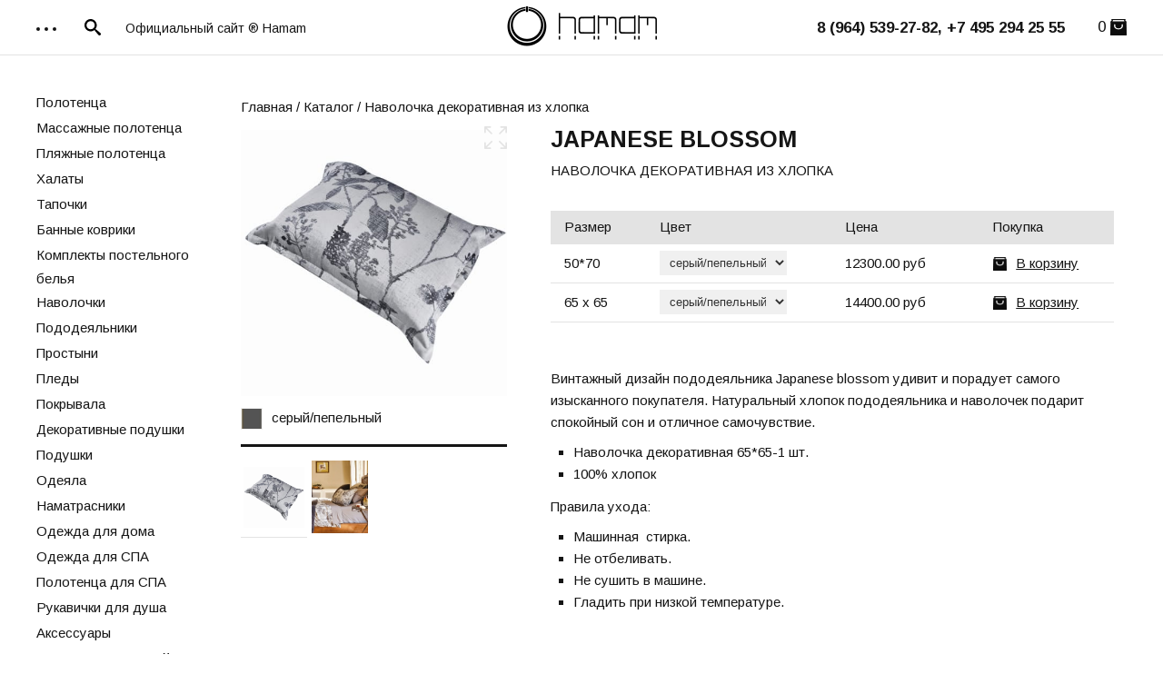

--- FILE ---
content_type: text/html; charset=UTF-8
request_url: https://www.hamamshop.ru/japanese-blossom_navolochka-dekorativnaya/p241
body_size: 5642
content:
<!DOCTYPE html PUBLIC "-//W3C//DTD XHTML 1.0 Transitional//EN" "http://www.w3.org/TR/xhtml1/DTD/xhtml1-transitional.dtd"><html xmlns="http://www.w3.org/1999/xhtml" xml:lang="ru"
      lang="ru">
<head>
    <meta charset="UTF-8">
    <meta http-equiv="X-UA-Compatible" content="IE=edge">
    <meta name="yandex-verification" content="adb5bd50fcbb5542" />
    <title>Наволочка декоративная из хлопка  Japanese blossom | Hamamshop.ru</title><meta name="description" content="Наволочка декоративная из хлопка  Japanese blossom" />
<meta name="author" content="Веб-студия WeZoom http://wezoom.com.ua. Torosh Aleksandr" />    <meta property="og:title" content="Наволочка декоративная из хлопка  Japanese blossom | Hamamshop.ru" />
    <meta property="og:type" content="website" />
    <meta property="og:url" content="http://www.hamamshop.ru/japanese-blossom_navolochka-dekorativnaya/p241" />
    <meta property="og:site_name" content="hamamshop.ru" />
            <meta property="og:image" content="/img/original/shop_model/0/643.jpg"/>
    
    <link href="https://fonts.googleapis.com/css?family=Arimo:400,400i,700,700i&amp;subset=cyrillic" rel="stylesheet">

    <link href="/images/favicon.ico" rel="shortcut icon" />
<link href="/lib/bootstrap/bootstrap.min.css" media="screen" rel="stylesheet" type="text/css" />
<link href="/lib/jscrollpane/jquery.jscrollpane.css" media="screen" rel="stylesheet" type="text/css" />
<link href="/lib/toastr/toastr.min.css" media="screen" rel="stylesheet" type="text/css" />
<link href="/compressed/1dcae0e3/b02b3c89.css" media="screen" rel="stylesheet" type="text/css" />
<link href="/lib/pirobox/css/style.css" media="screen" rel="stylesheet" type="text/css" /><script type="text/javascript" src="https://ajax.googleapis.com/ajax/libs/jquery/1.6.4/jquery.min.js"></script>
<script type="text/javascript" src="/lib/jscrollpane/jquery.jscrollpane.min.js"></script>
<script type="text/javascript" src="/lib/jscrollpane/jquery.mousewheel.js"></script>
<script type="text/javascript" src="/lib/pirobox/pirobox.min.js"></script>
<script type="text/javascript" src="/lib/toastr/toastr.min.js"></script>
<script type="text/javascript" src="/compressed/5d85c20c/0af9c473.js"></script>
<script type="text/javascript" src="/lib/jquery.pngFix.pack.js"></script>
<script type="text/javascript" src="/compressed/5a6099f0/1177489c.js"></script>
<script type="text/javascript" src="/js/languages/ru.js"></script>    <!-- Google Analytics -->
<script>
(function(i,s,o,g,r,a,m){i['GoogleAnalyticsObject']=r;i[r]=i[r]||function(){
(i[r].q=i[r].q||[]).push(arguments)},i[r].l=1*new Date();a=s.createElement(o),
m=s.getElementsByTagName(o)[0];a.async=1;a.src=g;m.parentNode.insertBefore(a,m)
})(window,document,'script','//www.google-analytics.com/analytics.js','ga');

ga('create', 'UA-16837924-6', 'auto');
ga('send', 'pageview');

</script>
<!-- End Google Analytics -->    <!--[if IE]>
    <link href="/css/ie.css" rel="stylesheet" type="text/css"><![endif]-->
    <!--[if lt IE 9]>
    <script src="https://cdnjs.cloudflare.com/ajax/libs/html5shiv/3.7.3/html5shiv.min.js"></script>
    <![endif]-->
<!-- cookie -->
<script src="//yandex.st/jquery/cookie/1.0/jquery.cookie.min.js"></script>
<!-- arcticModal -->
<script src="/js/jquery.arcticmodal-0.3.min.js"></script>
<link rel="stylesheet" href="/css/jquery.arcticmodal-0.3.css">

<!-- arcticModal theme -->
<link rel="stylesheet" href="/css/simple.css">
</head>
<body>
<div id="head">
    <!-- <div style="display: none;">
  <div class="box-modal" id="boxUserFirstInfo">
    <div class="box-modal_close arcticmodal-close">закрыть</div>
<img class="fw-img" src="/images/winter-banner-min.jpg" alt="Акция">
  </div>
</div>
<script>
(function($) {
$(function() {

  // Проверим, есть ли запись в куках о посещении посетителя
  // Если запись есть - ничего не делаем
  if (!$.cookie('was')) {

    // Покажем всплывающее окно
    $('#boxUserFirstInfo').arcticmodal({
      closeOnOverlayClick: false,
      closeOnEsc: true
    });

  }

  // Запомним в куках, что посетитель к нам уже заходил
  $.cookie('was', true, {
    expires: 1,
    path: '/'
  });

})
})(jQuery)
</script> -->
<div class="wrapper">
    <div class="wrapper-in">

        <div id="shop-cart" data-controls-modal="cart-modal" data-backdrop="true">
            <div id="shop-cart-count">0</div>        </div>

        <div class="phonenumber">8 (964) 539-27-82,  +7 495 294 25 55</div>

        <div id="top-menu_button"><span></span><span></span><span></span></div>

        <div class="top-menu">
                        <ul class="pills">
	            <li><a title="Главная" href="/">Главная</a></li>
				<li><a title="О бренде" href="/page/brand">О бренде</a></li>
				<li><a title="Новости" href="/news">Новости</a></li>
			    <li><a title="Обмен и возврат" href="/page/obmen-i-vozvrat">Обмен и возврат</a></li>
			    <li><a title="Доставка и оплата" href="/page/dostavka-i-oplata">Доставка и оплата</a></li>
				<li><a title="Статьи" href="/articles">Статьи</a></li>
				<li><a title="Контакты" href="/contacts">Контакты</a></li>
			</ul>
        </div>

        <div class="search">
            <form id="search" action="/search" method="get">
                <button class="search-submit" type="button"></button>
                <input type="text" class="search-input" name="q" placeholder="Поиск"
                       value=""/>
            </form>
            
           
        </div>
        
        <div class="official">Официальный сайт ® Hamam</div>

        <a href="/" class="logo">
        </a>


    </div>
</div>
</div>
<div class="main">
    <div class="wrapper-in">
        <div class="sidebar">
                        <ul class="shop-menu">
				<li><a title="Полотенца" href="/catalog/name=polotenca">Полотенца</a></li>
				<li><a title="Массажные полотенца" href="/catalog/name=massazhnye-polotenca">Массажные полотенца</a></li>
				<li><a title="Пляжные полотенца" href="/catalog/name=plyazhnye-polotenca">Пляжные полотенца</a></li>
				<li><a title="Халаты" href="/catalog/name=halaty">Халаты</a></li>
				<li><a title="Тапочки" href="/catalog/name=tapochki">Тапочки</a></li>
				<li><a title="Банные коврики" href="/catalog/name=bannye-kovriki">Банные коврики</a></li>
				<li><a title="Комплекты постельного белья" href="/catalog/name=postelnoe-bele">Комплекты постельного белья</a></li>
				<li><a title="Наволочки" href="/catalog/name=navolochki">Наволочки</a></li>
				<li><a title="Пододеяльники" href="/catalog/name=pododeyalniki">Пододеяльники</a></li>
				<li><a title="Простыни" href="/catalog/name=prostyni">Простыни</a></li>
				<li><a title="Пледы" href="/catalog/name=pledy">Пледы</a></li>
				<li><a title="Покрывала" href="/catalog/name=pokryvala">Покрывала</a></li>
				<li><a title="Декоративные подушки" href="/catalog/name=dekorativnye-podushki">Декоративные подушки</a></li>
				<li><a title="Подушки" href="/catalog/name=podushki">Подушки</a></li>
				<li><a title="Одеяла" href="/catalog/name=odeyala">Одеяла</a></li>
				<li><a title="Наматрасники" href="/catalog/name=namatrasniki">Наматрасники</a></li>
				<li><a title="Одежда для дома" href="/catalog/name=odezhda-dlya-doma">Одежда для дома</a></li>
				<li><a title="Одежда для СПА" href="/catalog/name=odezhda-dlya-spa">Одежда для СПА</a></li>
				<li><a title="Полотенца для СПА" href="/catalog/name=pestemali">Полотенца для СПА</a></li>
				<li><a title="Рукавички для душа" href="/catalog/name=rukavichki-dlya-dusha">Рукавички для душа</a></li>
				<li><a title="Аксессуары" href="/catalog/name=aksessuary">Аксессуары</a></li>
				<li><a title="Текстиль для отелей" href="/catalog/name=otelnaya-gruppa">Текстиль для отелей</a></li>
				<li><a title="Скидки" href="/catalog/name=skidki">Скидки</a></li>
			</ul>
            <hr/>
            <ul class="shop-menu">
            	<li><a title="Контакты" href="/contacts">Контакты</a></li>
            	<li><a title="Обмен и возврат" href="/page/obmen-i-vozvrat">Обмен и возврат</a></li>
			    <li><a title="Доставка и оплата" href="/page/dostavka-i-oplata">Доставка и оплата</a></li>
			    <li><a title="Вакансии" href="/vacancy.html">Вакансии</a></li>
            </ul>
        </div>

        <div class="content">
            <div id="goods">
	<p><a href="/">Главная</a> / <a href="/catalog/">Каталог</a> / Наволочка декоративная из хлопка </p>
    <div class="product-title">
        <h1>Japanese blossom<span>Наволочка декоративная из хлопка </span></h1>
    </div>
    <div class="product-img">
                <ul id="product-gallery">
                        
                                
                <li data-image="643" >
                    <a href="/img/original/shop_model/0/643.jpg"
                       title="серый/пепельный"
                       class="pirobox" rel="gallery"
                       style="background-image: url('/img/shop_model/0/643_500.jpg')">
                        <div class="zoom"></div>
                    </a>
                    <div class="color">
                        <img src="/img/shop_model_color/0/52_22.jpg" alt=""/>                        <span>серый/пепельный</span>
                    </div>
                </li>

                            
                                
                <li style="display:none" data-image="644" >
                    <a href="/img/original/shop_model/0/644.jpg"
                       title="Наволочка декоративная из хлопка "
                       class="pirobox" rel="gallery"
                       style="background-image: url('/img/shop_model/0/644_500.jpg')">
                        <div class="zoom"></div>
                    </a>
                    <div class="color">
                                                <span></span>
                    </div>
                </li>

                            
        </ul>
        <ul id="product-gallery-small">
                        
                                
                <li class="active">
                    <a href="javascript:void(0);"
                       data-image="643"
                       title="серый/пепельный"
                       style="background-image: url('/img/shop_model/0/643_500.jpg')">
                    </a>
                </li>
                            
                                
                <li class="">
                    <a href="javascript:void(0);"
                       data-image="644"
                       title="Наволочка декоративная из хлопка "
                       style="background-image: url('/img/shop_model/0/644_500.jpg')">
                    </a>
                </li>
                                    </ul>
    </div>
            <table class="modifs-table">
            <thead>
            <tr class="th">
                <th width="17%">Размер</th>
                <th width="33%">Цвет</th>
                <th>Цена</th>
                <th width="24%">Покупка</th>
            </tr>
            </thead>
            <tbody>
                                            <tr>
                    <td>50*70</td>
                    <td>
                                                                                                                                        <select class="product-clr-hex">
                                                                                                                                            <option value="52">серый/пепельный</option>
                                                                                                                                        </select>
                                                                                                    </td>
                    <td class="cart-price" style="text-align: left;">
                                                12300.00 руб</td>
                    <td>
                                                    <input type="hidden" class="cart-count" value="1"/>
                            <a href="#" data-controls-modal="cart-modal" data-backdrop="true" class="add-to-cart" modif-id="555"
                               title="В корзину">В корзину</a>
                                            </td>
                </tr>
                                            <tr>
                    <td>65 х 65</td>
                    <td>
                                                                                                                                        <select class="product-clr-hex">
                                                                                                                                            <option value="52">серый/пепельный</option>
                                                                                                                                        </select>
                                                                                                    </td>
                    <td class="cart-price" style="text-align: left;">
                                                14400.00 руб</td>
                    <td>
                                                    <input type="hidden" class="cart-count" value="1"/>
                            <a href="#" data-controls-modal="cart-modal" data-backdrop="true" class="add-to-cart" modif-id="509"
                               title="В корзину">В корзину</a>
                                            </td>
                </tr>
                        </tbody>
        </table>
        <div class="product-descr">
        <p>Винтажный дизайн пододеяльника Japanese blossom&nbsp;удивит и порадует самого изысканного покупателя. Натуральный хлопок пододеяльника и наволочек подарит спокойный сон и отличное самочувствие.</p>
<ul>
<li>Наволочка декоративная 65*65-1 шт.</li>
<li>100% хлопок</li>
</ul>
<p>Правила ухода:</p>
<ul>
<li>Машинная &nbsp;стирка.</li>
<li>Не отбеливать.</li>
<li>Не сушить в машине.</li>
<li>Гладить при низкой температуре.</li>
</ul>    </div>


</div>

<script type="text/javascript">
    $(function() {
        //$('.product-descr').jScrollPane();
    });

    function setImageColor(color_id)
    {
        var element = $("#image-color-" + color_id);
        if (element.html()) {
            $("#product-gallery > li").hide();
            element.show();
        }

    }
</script>
<div class="other">
    <h3>Другие товары из этой серии:</h3>
    <ul class="shop-list">
                <li>
        <a href="/japanese-blossom_pododeyalnik/p240" alt="Пододеяльник из хлопка"
           title="Пододеяльник из хлопка" class="thumbnail">
                        <div class="img-bg" style="background-image: url('/img/shop_model/0/640_270.jpg')">
            </div>
                    </a>
        <div class="shop-list-i-d">
            <a href="/japanese-blossom_pododeyalnik/p240" alt=""
               title="Пододеяльник из хлопка">
                <div class="sb_title">Japanese blossom</div>
                <div class="title">Пододеяльник из хлопка</div>
            </a>

        </div>
    </li>
    </ul>
</div>
        </div>
    </div>

    
</div>
<div id="foot">
    <div class="wrapper-in">
    <div class="left">
        <div class="copyright">© 2012 - 2025 Официальный интернет-магазин ® Hamam <br/>Купить элитные полотенца, халаты,<br/> постельное белье премиум-класса<br>
	        <a href="https://hamamshop.ru/privacy.html">Политика конфиденциальности</a>
        </div>
        <!--<div class="creator">Created by:
            <a class="yona" href="https://yonastudio.com/" rel="nofollow" target="_blank">https://hamamshop.ru/privacy.html</a>
        </div>-->
        
    </div>

    <div class="right">
        <div class="socials">
            Социальные сети:
            <!--<a id="fb" target="_blank" href="https://www.facebook.com/hamameu/" title="FaceBook"></a>-->
            <!--<a id="ig" target="_blank" href="https://www.instagram.com/textile_hamam_shop/" title="Instagram"></a>-->
            <a id="vk" target="_blank" href="https://vk.com/hamamshop" title="Vkontakte"></a>
        </div>
        <div class="email">E-mail: <b>info@hamamshop.ru</b></div>
    </div>

    <div class="center">
        <div class="menu">
                        <ul class="pills">
	            <li><a title="Главная" href="/">Главная</a></li>
				<li><a title="О компании" href="/page/brand">О компании</a></li>
			    <li><a title="Обмен и возврат" href="/page/obmen-i-vozvrat">Обмен и возврат</a></li>
			    <li><a title="Доставка и оплата" href="/page/dostavka-i-oplata">Доставка и оплата</a></li>
				<li><a title="Контакты" href="/contacts">Контакты</a></li>
			</ul>
        </div>
        <div class="phone">Наш телефон в Москве: <b>+7 495 294 25 55</b></div>
    </div>

</div>


<div id="modal" class="modal hide">
    <a href="#" class="close"></a>
    <div class="modal-body">
        <img src="/images/admin/ajaxLoader.gif"/>
    </div>
</div>


<div id="cart-modal" class="modal hide">
    <a href="#" class="close"></a>
    <div class="modal-body">
        <img src="/images/admin/ajaxLoader.gif"/>
    </div>
</div>

<input type="hidden" id="controller" value="shop" /><input type="hidden" id="action" value="product" /><input type="hidden" id="id" value="p241" /><input type="hidden" id="lang" value="ru" /><input type="hidden" id="uri" value="/japanese-blossom_navolochka-dekorativnaya/p241" /><input type="hidden" id="currency" value="UAH" />
<script src="//code.jivosite.com/widget.js" data-jv-id="MNliqikB5P" async></script>

<!-- Yandex.Metrika counter -->
<script type="text/javascript" >
    (function (d, w, c) {
        (w[c] = w[c] || []).push(function() {
            try {
                w.yaCounter26829522 = new Ya.Metrika2({
                    id:26829522,
                    clickmap:true,
                    trackLinks:true,
                    accurateTrackBounce:true,
                    webvisor:true
                });
            } catch(e) { }
        });

        var n = d.getElementsByTagName("script")[0],
            s = d.createElement("script"),
            f = function () { n.parentNode.insertBefore(s, n); };
        s.type = "text/javascript";
        s.async = true;
        s.src = "https://mc.yandex.ru/metrika/tag.js";

        if (w.opera == "[object Opera]") {
            d.addEventListener("DOMContentLoaded", f, false);
        } else { f(); }
    })(document, window, "yandex_metrika_callbacks2");
</script>
<noscript><div><img src="https://mc.yandex.ru/watch/26829522" style="position:absolute; left:-9999px;" alt="" /></div></noscript>
<!-- /Yandex.Metrika counter -->


<script type="text/javascript">
    var google_tag_params = {
        ecomm_prodid: 'REPLACE_WITH_VALUE',
        ecomm_pagetype: 'REPLACE_WITH_VALUE',
        ecomm_totalvalue: 'REPLACE_WITH_VALUE',
    };
</script>
<script type="text/javascript">
    /* <![CDATA[ */
    var google_conversion_id = 959130786;
    var google_custom_params = window.google_tag_params;
    var google_remarketing_only = true;
    /* ]]> */
</script>
<!--<script type="text/javascript" src="//www.googleadservices.com/pagead/conversion.js">
</script>
<noscript>
    <div style="display:inline;">
        <img height="1" width="1" style="border-style:none;" alt=""
             src="//googleads.g.doubleclick.net/pagead/viewthroughconversion/959130786/?value=0&amp;guid=ON&amp;script=0"/>
    </div>
</noscript>-->
</div>
<!-- Yandex.Metrika counter --> <script type="text/javascript" > (function(m,e,t,r,i,k,a){m[i]=m[i]||function(){(m[i].a=m[i].a||[]).push(arguments)}; m[i].l=1*new Date();k=e.createElement(t),a=e.getElementsByTagName(t)[0],k.async=1,k.src=r,a.parentNode.insertBefore(k,a)}) (window, document, "script", "https://mc.yandex.ru/metrika/tag.js", "ym"); ym(53652937, "init", { clickmap:true, trackLinks:true, accurateTrackBounce:true, webvisor:true, trackHash:true }); </script> <noscript><div><img src="https://mc.yandex.ru/watch/53652937" style="position:absolute; left:-9999px;" alt="" /></div></noscript> <!-- /Yandex.Metrika counter -->
</body>
</html>


--- FILE ---
content_type: text/css
request_url: https://www.hamamshop.ru/compressed/1dcae0e3/b02b3c89.css
body_size: 5070
content:
body{background-size:100%;font-size:14px;font-family:'Arimo', sans-serif;height:100%;color:#151515;min-width:980px}a{color:#151515;outline:none !important}a:hover{color:#151515;text-decoration:underline}.clear{clear:both;overflow:hidden}.errors{margin:0;list-style:none}.errors li{font-size:12px;color:#C00}hr{margin:10px 0}h1,h2,h3,h4,h5,h6,p{color:#151515}h1,h2,h3,h4{line-height:18px;margin-bottom:10px}h1,.h1{font-size:23px;line-height:28px;margin-bottom:20px;text-transform:uppercase}h2{font-size:21px;line-height:20px}h3{font-size:20px;text-transform:uppercase}h4{font-size:12px}p{font-size:15px;line-height:24px;margin-bottom:9px}h1.nomargin,h2.nomargin,h3.nomargin,h4.nomargin,h5.nomargin,h6.nomargin,p.nomargin{margin:0}ul{list-style:square}ul li{color:#151515;font-size:15px;line-height:24px}ul,ol{margin:0 0 12px 25px}input,select,textarea{border-radius:0;-moz-border-radius:0;-webkit-border-radius:0;color:#333}pre{color:black}.marked{color:#C00}body .pirobox_content{top:45%}.wrapper{margin:0 auto;min-width:320px;width:100%}.wrapper-in{padding:0 40px}#head{margin:0 auto;height:53px;padding-top:7px;border-bottom:1px solid #e3e3e3}#head .logo{display:block;margin:0 auto;height:44px;width:165px;background:url('/images/layout/logo.png') no-repeat 0 0;background-size:165px 44px}#head #shop-cart{height:18px;width:18px;background:url('/images/layout/cart.png') no-repeat 100% 0;background-size:18px 18px;float:right;margin:14px 0 0 30px;padding-left:20px;cursor:pointer}#head #shop-cart > #shop-cart-count{position:relative;left:-25px;text-align:right;width:20px;cursor:pointer;font-weight:normal;font-size:17px}#head .phonenumber{color:#151515;font-size:17px;margin-top:15px;float:right;font-weight:bold}#head .top-menu{float:left;display:none}#head .top-menu.active{background:white;display:block;left:65px;position:absolute;height:47px}#head .top-menu .pills{margin:8px 0 0 20px}#head .top-menu .pills li{height:30px}#head .top-menu .pills a{font-size:15px;color:#151515;height:30px;line-height:32px;padding:0 15px 0 0;margin:0;border-radius:0;-webkit-border-radius:0;-moz-border-radius:0;text-shadow:none}#head .top-menu .pills .active a{text-shadow:none;background:none;color:#353535;text-decoration:underline}#head .top-menu .pills li a:hover{text-shadow:none;color:#353535;background:none;text-decoration:underline}#head #top-menu_button{cursor:pointer;height:20px;transition:transform 400ms cubic-bezier(0.55, 0, 0.1, 1) 0s;width:40px;float:left;margin-top:13px;padding-top:10px;-webkit-touch-callout:none;-webkit-user-select:none;-khtml-user-select:none;-moz-user-select:none;-ms-user-select:none;user-select:none}#head #top-menu_button > span{background-color:#131313;border-radius:50%;display:block;height:4px;margin:0 5px 5px 0;pointer-events:none;transition:background-color 0.5s ease 0s;width:4px;float:left}#head #top-menu_button.active{margin-top:4px;width:31px;padding-left:9px}#head #top-menu_button.active span{float:none}#head .search{float:left;margin:8px 0 0 13px}#head .search .search input{box-shadow:none;border:1px solid #fff;border-radius:0;-webkit-border-radius:0;-moz-border-radius:0;width:270px;background:url('/images/layout/bg.png') 0 0 repeat;color:#fff;font-size:16px}#head .search .search form{margin-bottom:0}#head .search input{display:none;height:25px;background-color:#f6f6f6;border:0;box-shadow:inherit;padding:4px 10px;font-family:'Arimo', sans-serif}#head .search .search-submit{background:url('/images/svg/search.svg') no-repeat 0 6px;height:35px;width:30px;display:block;background-size:18px;float:left}.phonenumber b{font-size:26px;line-height:30px;font-weight:normal;letter-spacing:1.2px}.main{max-width:1600px;margin:0 auto}.main .sidebar{padding:38px 0 20px 0;color:#151515;width:185px;float:left;min-height:900px}.main .sidebar .shop-menu{list-style:none;margin:0}.main .sidebar .shop-menu li{color:#151515}.main .sidebar .shop-menu li > a{font-size:15px;color:#151515;font-family:'Arimo', sans-serif;line-height:28px}.main .sidebar .shop-menu li.active{text-decoration:underline}#girl{width:100%;margin-bottom:65px}.content{padding:45px 0 70px 0;min-height:720px;color:#151515;margin-left:225px}.content h2{font-size:24px;line-height:29px;margin-bottom:30px;text-transform:uppercase}.content h3{font-size:19px;line-height:24px;margin-bottom:10px;text-transform:none}.content .brand-text{margin-bottom:70px}.content .row{display:inline-block;margin:0 2% 50px 0;vertical-align:top;width:31%}.content .row .thumbnail{background-size:cover;height:235px;margin-bottom:30px;width:100%;display:block}.content .row .articles-text > h4 a{font-size:15px;line-height:21px;margin-bottom:10px;text-transform:uppercase;color:#151515}.content .row .articles-text > p a{display:block;color:#151515;text-decoration:underline}.content .row .articles-text > p a:hover{text-decoration:none}.content .back{display:block;margin-top:40px}.content > .art-in a{text-decoration:underline}.content > .art-in a:hover{text-decoration:none}.content > .art-in h2{font-size:21px;line-height:26px;margin-bottom:10px;text-transform:none}.content > .art-in h3{font-size:19px;line-height:24px;margin-bottom:10px;text-transform:none}.conacts{display:inline-block;width:500px;margin-bottom:20px}#search{margin-bottom:0}#search > .search-submit{outline:none}form .input{margin-left:0}.form{vertical-align:top;display:inline-block}.form > h3{font-size:20px;line-height:28px;margin-bottom:20px}.form .input{margin:0}.form input,.form select,.form textarea{width:290px;color:#151515;box-shadow:0 0 0 0 inset;border:1px solid #737373;padding-left:10px}.form textarea{margin-bottom:10px}.form input,.form select{height:25px}.form #submit-label{display:none}.form input,.form select,.form textarea{border-radius:0;color:#333}.form .hidden{display:none}.form form,.form form .line,.form fieldset{margin-bottom:8px}.form .help-inline,.form .help-block{color:red;font-size:13px;line-height:18px}.btns{position:relative;width:300px;height:42px;line-height:45px;text-align:center;margin-left:3px;font-size:14px;text-transform:uppercase}.btns.cart-modal{display:inline-block;float:right;margin-left:15px;width:185px}.btns button{width:100%;background-color:white}.btns .button span{bottom:0;height:45px;left:0;position:absolute;width:100%}.btns .button span::before{content:"→";font-size:14px;font-style:normal;font-variant:normal;font-weight:normal;line-height:1;opacity:0;position:absolute;right:10px;text-transform:none;top:17px;transform:translateX(-20px);transition:all 0.3s ease-in-out 0s}.btns .button span::after{border-left:3px solid #d6d9dc;border-right:3px solid #d6d9dc;bottom:-3px;content:"";height:100%;left:-3px;max-height:100%;position:absolute;transition:all 0.15s ease-in-out 0s;width:100%}.btns .button::before{background:#d6d9dc none repeat scroll 0 0;content:"";height:3px;left:0;position:absolute;top:0;transition:all 0.15s ease-in-out 0.15s;width:51%}.btns .button::after{background:#d6d9dc none repeat scroll 0 0;content:"";height:3px;position:absolute;right:0;top:0;transition:all 0.15s ease-in-out 0.15s;width:51%}.btns .button:hover{padding:0}.btns .button:hover span::before{opacity:1;transform:translateX(0px)}.btns .button:hover span::after{max-height:3px;transition:all 0.15s ease-in-out 0.15s}.btns .button:hover::before{transition:all 0.15s ease-in-out 0s;width:0}.btns .button:hover::after{transition:all 0.15s ease-in-out 0s;width:0}.btns .button:active span::before{transform:translateX(23px)}.btns .button.black{border-bottom:3px solid #151515;color:#151515;text-decoration:none;display:block;height:45px;text-transform:uppercase}.btns .button.black span::after{border-left:3px solid #151515;border-right:3px solid #151515}.btns .button.black::before{background:#151515 none repeat scroll 0 0}.btns .button.black::after{background:#151515 none repeat scroll 0 0}.banner{position:relative;height:550px;margin-right:-40px}.banner p{font-size:17px}.banner > .text{border-top:3px solid #151515;width:28%;padding-top:20px;padding-right:2%}.banner > .text > .home{text-transform:uppercase;font-size:24px;line-height:29px;margin-bottom:30px}.banner #slider-home{position:absolute;right:0;top:0;width:70%;height:100%}.banner #slider-home .wrap > .item{display:none}.banner #slider-home .wrap > .item.active{display:block}.banner #slider-home .wrap > .item > .first-img{position:absolute;z-index:100;border:3px solid white;background-repeat:no-repeat;background-position:0 0;display:block;height:430px;width:400px;left:0;bottom:0}.banner #slider-home .wrap > .item > .second-img{position:absolute;background-repeat:no-repeat;background-position:100% 0;background-size:contain;display:block;max-height:321px;height:100%;width:70%;right:0;top:0}.banner #slider-home .wrap > .item > .text{position:absolute;display:block;left:440px;bottom:90px;padding-right:10px}.banner #slider-home #slider-nav{position:absolute;display:block;left:440px;bottom:15px}.banner #slider-home #slider-nav .circle{cursor:pointer;display:inline-block;border-radius:5px;height:10px;width:10px;background-color:#e3e3e3;margin-right:9px}.banner #slider-home #slider-nav .circle.active{background-color:#757575}.banner #slider-home #slider-nav .circle:hover{background-color:#bfbfbf}.banner #slider-product{position:absolute;left:3%;width:20%;min-width:210px;text-align:center;bottom:50px;display:block;height:300px}.banner #slider-product .product{display:none}.banner #slider-product .product.active{display:block}.banner #slider-product .product a{color:#151515}.banner #slider-product .product a > img{width:100%}.banner #slider-product .product a > .title{font-weight:bold;margin-bottom:10px}.banner #slider-product .product a > p{font-size:15px;line-height:18px}#foot{position:relative;margin:0 auto;height:60px;border-top:1px solid #e3e3e3;padding:35px 0;font-size:15px}#foot .wrapper-in > .center{display:block;margin:0 auto;text-align:center;width:295px}#foot .wrapper-in > .center > .menu{height:25px;margin:0 -6px 23px}#foot .wrapper-in > .center > .menu > .pills{padding:0}#foot .wrapper-in > .center > .menu > .pills > li > a{padding:0;margin:0 8px;color:#151515;line-height:15px}#foot .wrapper-in > .center > .menu > .pills > li > a:hover{background:0;text-shadow:inherit;text-decoration:underline}#foot .wrapper-in > .center > .menu > .pills > li.active a{background:0;text-shadow:inherit;font-weight:bold;text-decoration:underline}#foot .wrapper-in > .left{float:left}#foot .wrapper-in > .left .copyright a,#foot .wrapper-in > .left .creator a{color:#151515;text-decoration:underline}#foot .wrapper-in > .left .copyright a:hover,#foot .wrapper-in > .left .creator a:hover{text-decoration:inherit}#foot .wrapper-in > .left .copyright{margin-bottom:30px}#foot .wrapper-in > .right{float:right;text-align:right}#foot .wrapper-in > .right > .socials{margin-bottom:26px}#foot .wrapper-in > .right > .socials > a{display:inline-block;height:22px;width:22px;vertical-align:middle;margin:-2px 0 0 7px}#foot .wrapper-in > .right > .socials > #fb{mask:url('/images/svg/fb.svg') no-repeat 0 0;-webkit-mask:url('/images/svg/fb.svg') no-repeat 0 0;-webkit-mask-size:cover;mask-size:cover;background-size:22px 22px;background-color:#151515}#foot .wrapper-in > .right > .socials > #fb:hover{background-color:#3b5998}#foot .wrapper-in > .right > .socials > #vk{mask:url('/images/svg/vk.svg') no-repeat 0 0;-webkit-mask:url('/images/svg/vk.svg') no-repeat 0 0;-webkit-mask-size:cover;mask-size:cover;background-size:27px 27px;height:25px;width:27px;margin-top:-3px;background-color:#151515}#foot .wrapper-in > .right > .socials > #vk:hover{background-color:#507299}#foot .wrapper-in > .right > .socials > #ig{mask:url('/images/svg/ig.svg') no-repeat 0 0;-webkit-mask:url('/images/svg/ig.svg') no-repeat 0 0;-webkit-mask-size:cover;mask-size:cover;background-size:22px 22px;background-color:#151515}#foot .wrapper-in > .right > .socials > #ig:hover{background-color:#6653a4;background:rgba(0, 0, 0, 0) linear-gradient(to bottom left, #6653a4, #e5144d, #f8c454) repeat scroll 0 0}.pagination{height:45px;margin:18px 0 90px}.pagination .prev{background:#d8d8d8 url('/images/svg/arrow-left.svg') no-repeat 50% 50%;display:block;height:45px;width:45px;background-size:20px 20px;float:left;margin-right:10px}.pagination .prev > a:hover{background:#cdcdcd url('/images/svg/arrow-left.svg') no-repeat 50% 50%}.pagination .next{background:#d8d8d8 url('/images/svg/arrow-right.svg') no-repeat 50% 50%;display:block;height:45px;width:45px;background-size:20px 20px;float:right;margin-left:10px}.pagination .next > a:hover{background:#cdcdcd url('/images/svg/arrow-right.svg') no-repeat 50% 50%}.pagination .next > a,.pagination .prev > a{height:45px;width:45px;display:block;padding:0}.pagination .next > a:hover,.pagination .prev > a:hover{background-size:20px 20px}.pagination .next.disabled,.pagination .prev.disabled{background-color:#f5f5f5}.pagination a{color:#737373;font-size:18px;line-height:45px;border-right:0 none}.pagination a:hover,.pagination .active a{background-color:white;text-decoration:underline}.pagination .active a{color:#151515}.pagination ul{border:0;border-radius:0;box-shadow:inherit}.pagination ul li{padding:0 !important}.pirobox_content td{padding:0 !important}.pirobox_content,.pirobox_content tr + tr td{border:0}.media-grid li a{text-align:center}.media-grid li a span{text-decoration:underline}.gal-item{width:300px;float:left}.gal-vert-center{vertical-align:middle;display:table-cell;overflow:hidden;height:300px;width:auto}.gal-hor-center{margin:0 auto;text-align:center;width:300px}.post-preview{margin:6px 0;width:330px;float:left}#spoiler{display:none}.img-bg{display:block;background-size:contain;background-repeat:no-repeat;background-position:50% 50%}.shop-list{margin:50px 0 35px;list-style:none;display:block}.shop-list li{height:320px;margin-left:-4px;padding:0 1%;width:18%;overflow:hidden;display:inline-block;font-size:14px;margin-bottom:25px;vertical-align:top}.shop-list li .shop-list-i-d{text-align:left;line-height:16px;font-family:'Arimo', sans-serif;font-size:16px;margin-top:20px}.shop-list li .shop-list-i-d .sb_title{display:block;text-transform:uppercase;font-weight:bold;margin-bottom:10px;color:#151515}.shop-list li .shop-list-i-d .title{color:#151515;font-size:14px;line-height:19px}.shop-list .thumbnail{border-bottom:3px solid #151515;display:block;height:225px}.shop-list .thumbnail > .img-bg{height:225px}.shop-list > li > .thumbnail{position:relative}.shop-list > li > .thumbnail > .discount{background-color:white;border-radius:0 0 50px;border-right:3px solid #151515;font-size:19px;height:40px;line-height:20px;padding:5px;position:absolute;top:0;vertical-align:middle;width:50px}.filter-hor{display:block;list-style:none;padding-bottom:10px;margin:0 0 40px}.filter-hor li{display:inline-block;margin-right:10px;font-size:15px;line-height:25px}.filter-hor li.brands{color:#151515;font-weight:bold}.filter-hor a{color:#737373}.filter-hor a.active{text-decoration:underline;color:#151515}#shop-sort-filter{font-size:15px}#shop-sort-filter a{margin-left:15px}.shop-limit-filter{float:right;line-height:24px;font-size:15px}.shop-limit-filter a{margin-left:7px}.shop-limit-filter a.active{color:#151515;text-decoration:underline}#goods{display:block}#goods .product-title{margin-bottom:15px;float:right;width:65%}#goods .product-title h1{font-size:25px;line-height:29px;font-weight:bold}#goods .product-title h1 > span{margin-top:10px;font-size:15px;line-height:19px;display:block;font-weight:normal}#goods .product-img{display:inline;float:left;margin-right:5%;width:30%;background:#fff;position:relative;margin-bottom:50px}#goods .product-img #product-gallery{margin:0 0 10px 0;border-bottom:3px solid #151515;height:350px}#goods .product-img #product-gallery li{position:relative;list-style:none}#goods .product-img #product-gallery li a{height:300px;width:100%;display:block;background-repeat:no-repeat;background-position:50% 50%;background-size:contain}#goods .product-img #product-gallery li a > .zoom{position:absolute;right:0;top:0;height:25px;width:25px;mask:url('/images/svg/full-size.svg') no-repeat 0 0;-webkit-mask:url('/images/svg/full-size.svg') no-repeat 0 0;-webkit-mask-size:cover;mask-size:cover;background-color:#e3e3e3;background-size:25px 25px}#goods .product-img #product-gallery li a > .zoom:hover{background-color:#151515}#goods .product-img #product-gallery li .color{margin-top:10px;line-height:22px}#goods .product-img #product-gallery li .color > img{float:left;margin-right:10px;border:1px solid #f0f0f0}#goods .product-img #product-gallery li .color > span{color:#151515}#goods .product-img #product-gallery:hover{border-bottom:4px solid #151515;height:349px}#goods .product-img #product-gallery-small{margin:0px}#goods .product-img #product-gallery-small li{float:left;list-style:none;width:23%;height:80px;padding:5px 1%}#goods .product-img #product-gallery-small li a{display:block;height:80px;background-repeat:no-repeat;background-position:50% 50%;background-size:contain}#goods .product-img #product-gallery-small li:hover,#goods .product-img #product-gallery-small li.active{border-bottom:1px solid #e3e3e3;height:79px}#goods .product-img > .discount{color:#151515;line-height:20px;position:absolute;left:0;z-index:2;background-color:white;border-radius:0 0 50px;border-right:3px solid #151515;font-size:19px;height:40px;padding:5px;top:0;vertical-align:middle;width:50px}#goods .none{font-size:15px;color:#c61919;margin:50px 0}#goods .product-descr{width:65%;margin-bottom:70px;margin-left:35%}#goods .product-descr ul li{color:#151515;list-style:square}.modifs-table,.cart-table{border:0;border-radius:0;-webkit-border-radius:0;-moz-border-radius:0;width:65%;max-width:620px;border-collapse:collapse;margin:50px 0}.modifs-table tr,.cart-table tr{border-bottom:1px solid #e3e3e3;height:43px}.modifs-table tr.th,.cart-table tr.th{height:36px}.modifs-table th,.cart-table th{font-weight:normal;background-color:#e3e3e3;padding:5px 15px}.modifs-table td,.cart-table td{padding:5px 15px !important;line-height:24px;border-radius:0;-webkit-border-radius:0;-moz-border-radius:0;vertical-align:middle}.modifs-table td,.cart-table td,.modifs-table th,.cart-table th{border:0;font-size:15px}.modifs-table tbody tr:hover,.cart-table tbody tr:hover{background:url('/images/layout/bg.png') 0 0 repeat}.modifs-table .old-price,.cart-table .old-price{color:#CCCCCC;text-decoration:line-through}.modifs-table .product-clr-hex,.cart-table .product-clr-hex{background-color:#f0f0f0;border:0 none;padding:1px 7px;width:140px}.cart-table{width:100%;max-width:inherit;margin:0}.cart-table td .title{line-height:18px;display:block;margin-left:40px}.other{clear:both}.product-images,.colors-images{list-style:none;margin:0 -2px 20px -2px;clear:both}.product-images li,.colors-images li{width:23px;height:23px;margin:0 2px 4px;overflow:hidden;text-align:center;float:left;border:1px solid #fff}.colors-images li{width:22px;height:22px;cursor:pointer}.colors-images li:hover{border-color:#E7BC8F}.product-images .img-vert{width:23px;height:23px;overflow:hidden}.colors-images .img-vert{width:22px;height:22px;overflow:hidden}.product-images li:hover{border:1px solid #e6b987}.product-images li.dishover:hover{border:1px solid #fff}.product-images img{text-align:center;margin:0 auto}.add-to-cart{display:block;height:20px;background:url('/images/layout/cart.png') 0 50% no-repeat;background-size:15px 15px;float:left;padding-left:25px;line-height:20px;color:#151515;text-decoration:underline}.add-to-cart:hover{text-decoration:none}.disabled,.disabled:hover{color:#ccc;cursor:default;text-decoration:none}.cart-count{width:17px;padding:2px;margin:0 10px 0 0;border-radius:0;-moz-border-radius:0;-webkit-border-radius:0;float:left;text-align:center}.cart-count-value{box-shadow:0 0;border:1px solid #737373}.cart-product-image{float:left;margin-right:10px}.cart-color-hex{width:16px;height:16px;margin:4px 0 0 5px;display:block;float:right}#favorites:hover{background-position:100% -20px;color:#e6b987}#shop-cart-count{font-weight:bold}#shop-cart-sum{font-weight:bold}#cart-modal{width:700px;margin:0 0 0 -350px;top:105px}.cart-delete,.favorites-delete{cursor:pointer;display:block;width:55px;height:12px;text-align:center;font-size:32px;font-weight:bold;line-height:28px;background:url('/images/svg/close.svg') 50% 50% no-repeat}.visa-pay{text-align:center;width:150px;font-size:16px}.visa{display:block;width:150px;height:48px;background:url('/images/layout/VisaMastercard.png') no-repeat 0 100%;border:none;margin-top:5px}input[type="submit"].visasubmit{display:block;width:240px;height:89px;background:url('/images/layout/VisaLiapay.jpg') no-repeat 0 100%;border:none;margin-top:5px;padding-right:5px;text-align:right;color:#E6B987;font-size:15px;font-weight:bold;box-shadow:none;-moz-box-shadow:none;-webkit-box-shadow:none}input[type="submit"].visasubmit:hover{color:#ECC491;text-decoration:underline}#form-checkout .error{border-color:#c00}table.table-compact td,table.table-compact th{padding:2px 5px}.articles{border-top:1px solid #e3e3e3;padding:60px 0;margin-top:50px}.articles h3{text-align:center;margin-bottom:40px}.articles .all{margin:0 -1%}.articles .all .art{width:31%;margin:0 1%;display:inline-block;vertical-align:top}.articles .all .art .art-img{height:235px;width:100%;background-size:cover;margin-bottom:30px}.articles .all .art h4{text-transform:uppercase;margin-bottom:10px;font-size:15px;line-height:21px}.articles .all .art h4 a{color:#151515}.articles .all .art h4 a:hover{color:#151515;text-decoration:underline}.modal{position:absolute;margin-top:-258px;width:500px;border:0 none;border-radius:0;box-shadow:none}.modal-body{max-height:600px;overflow:auto;text-align:center}.modal-body .info{text-align:left;margin-top:20px}.modal-body .info h3{padding:15px 15px 0;text-align:left}.modal-body .info .first,.modal-body .info .second{margin:20px 0 0 15px;display:inline-block;vertical-align:top}.modal-body .info .first .element,.modal-body .info .second .element{margin-bottom:10px}.modal-body .info .first .element .input input,.modal-body .info .second .element .input input{box-shadow:0 0;border:1px solid #737373;color:#151515;padding-left:10px;width:290px}.modal-body .info .first .element .input select,.modal-body .info .second .element .input select{width:307px;border:1px solid #737373;padding-left:10px}.modal-body .info .first .element .input textarea,.modal-body .info .second .element .input textarea{box-shadow:0 0;border:1px solid #737373;width:295px;padding-left:10px;height:74px}.modal-body .info .second{margin-left:20px}.modal-body .info p{text-align:center}.modal-header{border:0 none}.modal-header h3{line-height:38px;margin-bottom:0;padding:15px 15px 0}.modal-header .close{cursor:pointer;display:block;width:20px;height:20px;text-align:center;font-size:32px;font-weight:bold;line-height:28px;background:url('/images/svg/close.svg') 50% 50% no-repeat}.modal-footer{background-color:inherit;border-radius:0;border-top:inherit;box-shadow:none}.modal-footer #cart-back{display:block;position:relative;top:30px}.modal fieldset{padding-top:0}.jspTrack{background:#886F50}.jspDrag{background:#322419}.media-grid-center{display:table-cell;vertical-align:middle;height:198px;width:198px}.official{padding-top:15px;padding-left:15px}.promotion{display:flex;align-content:center;justify-content:center;flex-wrap:wrap;align-items:flex-start;flex-direction:row;margin-top:2rem}.promotion .promotion__item{width:22%;text-align:center;padding:1rem;margin-bottom:1rem}.promotion .promotion__item__images{margin-bottom:1rem}.promotion .promotion__item__text{font-weight:normal;font-size:0.9rem}@media all and (max-width: 1550px){.banner > .text{width:31%}.banner #slider-home{width:67%}}@media all and (max-width: 1400px){.shop-list li{width:23%}.shop-list.home li{width:18%}}@media all and (max-width: 1150px){#foot .wrapper-in > .left{width:235px}#foot .wrapper-in > .left > .copyright{margin-bottom:12px}.articles .all .art{width:30.5%}.banner{height:500px}.banner > .text{width:33%}.banner #slider-home{width:65%}.banner #slider-home .wrap > .item > .first-img{height:380px;width:310px}.banner #slider-home .wrap > .item > .text{left:335px;bottom:50px}.banner #slider-home #slider-nav{left:335px}.banner #slider-product{left:0;bottom:0;height:285px}.content{min-height:550px}.content .row{width:47%}.shop-list li{width:31%}.shop-list.home li{width:18%}#goods .product-descr{margin-left:0;width:100%}#goods .modifs-table{max-width:inherit;width:100%}#goods .product-title{width:100%;float:inherit}#goods .product-img{width:100%}}

--- FILE ---
content_type: text/css
request_url: https://www.hamamshop.ru/css/simple.css
body_size: 113
content:
.box-modal {
	position: relative;
	width: 600px;
	padding: 16px;
	background: #fff;
	color: #3c3c3c;
	font: 14px/18px Arial, "Helvetica CY", "Nimbus Sans L", sans-serif;
	box-shadow: 0 0 0 6px rgba(153, 153, 153, .3);
	border-radius: 6px;
}
.box-modal_close { position: absolute; right: 10px; top: 6px; font-size: 11px; line-height: 15px; color: #999; cursor: pointer; }
.box-modal_close:hover { color: #666; }
.arcticmodal-container_i {
    width: 650px !important;
    border: none !important;
}
.fw-img {
    padding-top: 10px;
}
.official {
	padding-top: 15px;
	float: left;
	padding-left: 15px;
}

--- FILE ---
content_type: text/javascript
request_url: https://www.hamamshop.ru/compressed/5a6099f0/1177489c.js
body_size: 811
content:
!function($){var transitionEnd
$(document).ready(function(){$.support.transition=(function(){var thisBody=document.body||document.documentElement,thisStyle=thisBody.style,support=thisStyle.transition!==undefined||thisStyle.WebkitTransition!==undefined||thisStyle.MozTransition!==undefined||thisStyle.MsTransition!==undefined||thisStyle.OTransition!==undefined
return support})()
if($.support.transition){transitionEnd="TransitionEnd"
if($.browser.webkit){transitionEnd="webkitTransitionEnd"}else if($.browser.mozilla){transitionEnd="transitionend"}else if($.browser.opera){transitionEnd="oTransitionEnd"}}})
var Modal=function(content,options){this.settings=$.extend({},$.fn.modal.defaults)
this.$element=$(content).delegate('.close','click.modal',$.proxy(this.hide,this))
if(options){$.extend(this.settings,options)
if(options.show){this.show()}}
return this}
Modal.prototype={toggle:function(){return this[!this.isShown?'show':'hide']()},show:function(){var that=this
this.isShown=true
this.$element.trigger('show')
escape.call(this)
backdrop.call(this,function(){that.$element.appendTo(document.body).show()
if($.support.transition&&that.$element.hasClass('fade')){that.$backdrop[0].offsetWidth}
that.$element.addClass('in').trigger('shown')})
return this},hide:function(e){e&&e.preventDefault()
var that=this
this.isShown=false
escape.call(this)
this.$element.trigger('hide').removeClass('in')
function removeElement(){that.$element.hide().trigger('hidden')
backdrop.call(that)}
$.support.transition&&this.$element.hasClass('fade')?this.$element.one(transitionEnd,removeElement):removeElement()
return this}}
function backdrop(callback){var that=this,animate=this.$element.hasClass('fade')?'fade':''
if(this.isShown&&this.settings.backdrop){var doAnimate=$.support.transition&&animate
this.$backdrop=$('<div class="modal-backdrop '+animate+'" />').appendTo(document.body)
if(this.settings.backdrop!='static'){this.$backdrop.click($.proxy(this.hide,this))}
if(doAnimate){that.$backdrop[0].offsetWidth}
that.$backdrop&&that.$backdrop.addClass('in')
doAnimate?that.$backdrop.one(transitionEnd,callback):callback()}else if(!this.isShown&&this.$backdrop){this.$backdrop.removeClass('in')
function removeElement(){that.$backdrop.remove()
that.$backdrop=null}
$.support.transition&&this.$element.hasClass('fade')?this.$backdrop.one(transitionEnd,removeElement):removeElement()}else if(callback){callback()}}
function escape(){var that=this
if(this.isShown&&this.settings.keyboard){$(document).bind('keyup.modal',function(e){if(e.which==27){that.hide()}})}else if(!this.isShown){$(document).unbind('keyup.modal')}}
$.fn.modal=function(options){var modal=this.data('modal')
if(!modal){if(typeof options=='string'){options={show:/show|toggle/.test(options)}}
return this.each(function(){$(this).data('modal',new Modal(this,options))})}
if(options===true){return modal}
if(typeof options=='string'){modal[options]()}else if(modal){modal.toggle()}
return this}
$.fn.modal.Modal=Modal
$.fn.modal.defaults={backdrop:false,keyboard:false,show:true}
$(document).ready(function(){$('body').delegate('[data-controls-modal]','click',function(e){e.preventDefault()
var $this=$(this).data('show',true)
$('#'+$this.attr('data-controls-modal')).modal($this.data())})})}(window.jQuery||window.ender)

--- FILE ---
content_type: text/plain
request_url: https://www.google-analytics.com/j/collect?v=1&_v=j102&a=532014894&t=pageview&_s=1&dl=https%3A%2F%2Fwww.hamamshop.ru%2Fjapanese-blossom_navolochka-dekorativnaya%2Fp241&ul=en-us%40posix&dt=%D0%9D%D0%B0%D0%B2%D0%BE%D0%BB%D0%BE%D1%87%D0%BA%D0%B0%20%D0%B4%D0%B5%D0%BA%D0%BE%D1%80%D0%B0%D1%82%D0%B8%D0%B2%D0%BD%D0%B0%D1%8F%20%D0%B8%D0%B7%20%D1%85%D0%BB%D0%BE%D0%BF%D0%BA%D0%B0%20Japanese%20blossom%20%7C%20Hamamshop.ru&sr=1280x720&vp=1280x720&_u=IEBAAEABAAAAACAAI~&jid=1606331911&gjid=1466682414&cid=1150074987.1769777001&tid=UA-16837924-6&_gid=1306160487.1769777001&_r=1&_slc=1&z=2089123192
body_size: -450
content:
2,cG-HKPM2CC51J

--- FILE ---
content_type: text/javascript
request_url: https://www.hamamshop.ru/compressed/5d85c20c/0af9c473.js
body_size: 2654
content:

$(function(){$(document).pngFix();var height=$(window).attr('innerHeight');var width=$(window).attr('innerWidth');var nheight=width/1.415+30;if(nheight>height){$("body").css('min-height',height);}
var lang=$("#lang").val();var currency=$("#currency").val();$(".spoiler a").click(function(){$('#spoiler').slideToggle(200);return false;});$(".shop-menu li").each(function(){if($(this).hasClass('active')){$(this).children('a').addClass('actived');}});var modal_html=$('#modal').html();var cart_modal_html=$('#cart-modal').html();var modal_loader=$('#modal .modal-body').html();$("#top-menu_button").click(function(){$(this).toggleClass('active');$('.top-menu').toggleClass('active');});$("#top-menu_button").hover(function(){$(this).addClass('hover');},function(){$(this).removeClass('hover');});$("#search > .search-submit").click(function(){$("#search > .search-input").toggle();});$(".add-to-cart").live('click',function(){ga('send','event','Cart','Add');if(typeof yaCounter26829522!=='undefined'){yaCounter26829522.reachGoal('ADD_TO_CART');}
scrollTop();var modif_id=$(this).attr('modif-id');var count=$(this).prev('.cart-count').val();var color_id=$(this).parent('td').prev('td').prev('td').children('select').children('option:selected').val();if(parseInt(count)<=0){alert(translate.wrong_value);$(this).prev('.cart-count').val('1');return false;}
var price=parseFloat($(this).parent('td').prev('td').prev('td').prev('td').html());$.post('/shop-order/add-to-cart',{modif_id:modif_id,count:count,price:price,color_id:color_id},function(data){if(data.error){alert(data.error);$('#cart-modal').modal('hide');}
if(data.success){$.get('/'+lang+'/shop-order',function(data){if(data){$("#cart-modal").html(data);}});$("#shop-cart-count").html(data.count);}},'json');return false;});function cartHeadRefresh(){$.get('/shop-order/refresh-cart',function(data){if(data.success){$("#shop-cart-count").html(data.count);}},'json');}
$(".add-to-fav").live('click',function(){scrollTop();var modif_id=$(this).attr('modif-id');var color_id=$(this).parent('td').prev('td').prev('td').children('select').children('option:selected').val();$.post('/shop-favorites/add',{modif_id:modif_id,color_id:color_id},function(data){if(data.error){alert(data.error);$('#cart-modal').modal('hide');}
if(data.needauth){$('#cart-modal').modal('hide');$("#favorites").click();}
if(data.success){$.get('/'+lang+'/shop-favorites',function(data){if(data){$("#cart-modal").html(data);}});}},'json');return false;});$(".add-to-cart_from-fav").live('click',function(){scrollTop();var modif_id=$(this).attr('modif-id');var color_id=$(this).attr('color-id');$("#cart-modal").html(cart_modal_html);$.post('/shop-order/add-to-cart',{modif_id:modif_id,count:1,color_id:color_id},function(data){if(data){$("#cart-modal").modal('hide');$("#shop-cart").click();}});});$('#modal .close').live('click',function(){$("#modal").html(modal_html);});$('#cart-modal .close').live('click',function(){$("#cart-modal").html(modal_html);});$().piroBox({my_speed:300,bg_alpha:0.5,slideShow:'true',slideSpeed:3,close_all:'.piro_close'});$("#shop-cart, #cart-back").live('click',function(){$("#cart-modal .modal-body").html(modal_loader);$.get('/'+lang+'/shop-order',function(data){if(data){$("#cart-modal").html(data);}});return false;});$("#cart-refresh").live('click',function(){scrollTop();var counts='';$(".cart-count-value").each(function(){if(parseInt($(this).val())<0){alert(translate.wrong_value);return false;}
counts+='&'+$(this).attr('cart-id')+'='+$(this).val();});$("#cart-modal .modal-body").html(modal_loader);counts=counts.substr(1);$.post('/'+lang+'/shop-order',{counts:counts},function(data){if(data){cartHeadRefresh();$("#cart-modal").html(data);}});return false;});$("#cart-order").live('click',function(){scrollTop();ga('send','event','Cart','Order');if(typeof yaCounter26829522!=='undefined'){yaCounter26829522.reachGoal('OPEN_ORDER_FROM_CART');}
$("#cart-modal .modal-body").html(modal_loader);$.get('/'+lang+'/shop-order/order',function(data){if(data){$("#cart-modal").html(data);}});return false;});$("#cart-submit").live('click',function(){var payment=$("#payment option:selected").val();var formData=$("#form-checkout").serialize();$("#cart-modal #form-checkout-container").html(modal_loader);$.post('/'+lang+"/shop-order/order-submit",{formData:formData},function(data){if(data){toastr.clear();if(data.errors){for(var element in data.errors){var errorMessage=data.errors[element];if(errorMessage){$("#form-checkout #"+element).addClass('error');toastr.error(element+': '+errorMessage);}else{$("#form-checkout #"+element).removeClass('error');}}}
if(data.error){toastr.error(data.error);}
if(data.success){if(data.redirect){window.location.href=data.redirect;}}}},'json');return false;});$(".cart-delete").live('click',function(){var id=$(this).attr('cart-id');var title_elem=$(this).parent('td').prev('td').prev('td').prev('td');var title=title_elem.children('span.title').html();var count=$(this).parent('td').prev('td').prev('td').children('input').val();if(confirm(translate.are_you_really_want_delete_from_cart+'\n '+title)){$("#cart-modal").html(cart_modal_html);$.post('/'+lang+'/shop-order',{del:'1',id:id},function(data){if(data){cartHeadRefresh();$("#cart-modal").html(data);}});}
return false;});$(".favorites-delete").live('click',function(){var id=$(this).attr('cart-id');if(confirm(translate.are_you_really_want_delete_from_favorites)){$("#cart-modal").html(cart_modal_html);$.post('/'+lang+'/shop-favorites',{del:'1',id:id},function(data){if(data){$("#cart-modal").html(data);}});}
return false;});$("#user-auth-login").click(function(){$.get('/'+lang+'/users/login',function(data){if(data){$("#modal").html(data);}});});$("#user-lost-password").live('click',function(){$("#modal").html(modal_html);$.get('/'+lang+'/users/lost-password',function(data){if(data){$("#modal").html(data);}});return false;});$("#cart-login").live('click',function(){$("#modal").html(modal_html);$.get('/'+lang+'/users/login?iscart=1',function(data){if(data){$("#modal").html(data);}});return false;});$("#login").live('click',function(){$("#modal").html(modal_html);$.get('/'+lang+'/users/login',function(data){if(data){$("#modal").html(data);}});return false;});$("#user-auth-registration").click(function(){$.get('/'+lang+'/users/registration',function(data){if(data){$("#modal").html(data);}});});$("#user-auth-title").click(function(){$.get('/'+lang+'/users/profile',function(data){if(data){$("#modal").html(data);}});});$("#favorites").live('click',function(){$("#cart_modal").html(cart_modal_html);$.get('/'+lang+'/shop-favorites',function(data){if(data){$("#cart-modal").html(data);}});return false;});$("#delivery").live('change',function(){var sel=$(this).children('option:selected').val();switch(sel){case'1':$("#adress").attr('disabled','disabled');break;case'2':$("#adress").removeAttr('disabled');break;}});$('#form-modal input').live('keypress',function(e){if(e.which==13){$(this).bind();$('#modal-save').focus().click();}});$("#user-orders-list").live('click',function(){$("#cart_modal").html(cart_modal_html);$.get('/'+lang+'/users/orders',function(data){if(data){$("#cart-modal").html(data);}});});$('#modal-save').live('click',function(){var p1=$("#password_1").val();var p2=$("#password_2").val();if(p1&&p2){p1=p1.toString();p2=p2.toString();if(p1!=p2){alert(translate.passwords_not_match);return false;}else{if(p1.length<3){alert(translate.password_is_to_short);return false;}}}
var formData=$("#form-modal").serialize();var act=$("#modal .modal-header").attr('act');var iscart=$("#iscart").html();if(iscart=='iscart'){act+='?iscart=1';}
$("#modal").html(modal_html);$("#modal .modal-footer").remove();$("#modal .modal-body").html(modal_loader);$.post(act,{formData:formData},function(data){if(data){var pattern=new RegExp('<div class=\"hidden\">success</div>');if(data.match(pattern)){var pattern_iscart=new RegExp('<div id=\"iscart\" class=\"hidden\">iscart</div>');if(data.match(pattern_iscart)){$('#modal').modal('hide');$("#cart-modal .modal-body").html(modal_loader);$.get('/'+lang+'/shop-order/order',function(data){if(data){$("#cart-modal").html(data);}});return;}
location.reload(true);return;}
$("#modal").html(data);}});return false;});$("#shop-sort-filter select").change(function(){var href=$("#shop-sort-filter select option:selected").val();location.href=href;});$('#product-gallery-small > li > a').click(function(){$('#product-gallery-small > li').removeClass('active');$(this).parent().addClass('active');var image_id=$(this).data('image');$('#product-gallery > li').hide();$('#product-gallery > li[data-image="'+image_id+'"]').show();});var homepageSlider=new HomepageSlider();homepageSlider.init();$('#slider-nav > .circle').click(function(){var position=$(this).data('position');console.log(position);homepageSlider.pickPosition(position);});});var HomepageSlider=function(){var self=this;self.position=0;self.length=3;self.interval=null;self.init=function(){self.interval=setInterval(function(){self.nextPosition()},10000);};self.nextPosition=function(){if(self.position===(self.length-1)){self.position=0;}else{self.position=self.position+1;}
console.log('net position:',self.position);self.switchPositon(self.position);};self.prevPosition=function(){if(self.position===0){self.position=(self.length-1);}else{self.position=self.position-1;}
self.switchPositon(self.position);};self.switchPositon=function(position){$('#slider-nav > .circle').removeClass('active');$('#slider-nav > .circle[data-position="'+position+'"]').addClass('active');$('#slider-home > .wrap > .item').removeClass('active');$('#slider-home > .wrap > .item[data-position="'+position+'"]').addClass('active');$('#slider-product > .product').removeClass('active');$('#slider-product > .product[data-position="'+position+'"]').addClass('active');};self.pickPosition=function(position){clearInterval(self.interval);self.switchPositon(position);};};function checkCallbackForm(){var name=$("#name").val();var email=$("#email").val();var phone=$("#phone").val();var message=$("#message").val();var error=false;$(".help-inline").remove();$(".clearfix").removeClass('error');if(name.length<1){$("#name").parent('div').parent('.clearfix').addClass('error');$("#name").parent('div').append('<span class="help-inline">Введите имя</span>');error=true;}
if(!validateEmail(email)){$("#email").parent('div').parent('.clearfix').addClass('error');$("#email").parent('div').append('<span class="help-inline">Введите правильный email</span>');error=true;}
if(phone.length>100){$("#phone").parent('div').parent('.clearfix').addClass('error');$("#phone").parent('div').append('<span class="help-inline">Слишком длинная строка</span>');error=true;}
if(message.length>2000){$("#message").parent('div').parent('.clearfix').addClass('error');$("#message").parent('div').append('<span class="help-inline">Слишком длинная строка</span>');error=true;}
if(message.length<1){$("#message").parent('div').parent('.clearfix').addClass('error');$("#message").parent('div').append('<span class="help-inline">Введите сообщение</span>');error=true;}
if(error){return false;}else{return true;}}
function scrollTop(){var body=$("html, body");body.animate({scrollTop:0},'200','swing');}
function validateEmail(email){var re=/^(([^<>()[\]\\.,;:\s@\"]+(\.[^<>()[\]\\.,;:\s@\"]+)*)|(\".+\"))@((\[[0-9]{1,3}\.[0-9]{1,3}\.[0-9]{1,3}\.[0-9]{1,3}\])|(([a-zA-Z\-0-9]+\.)+[a-zA-Z]{2,}))$/;return re.test(email);}

--- FILE ---
content_type: text/javascript
request_url: https://www.hamamshop.ru/lib/pirobox/pirobox.min.js
body_size: 2753
content:
/**
* Name: piroBox v.1.2.2
* Date: May 2010
* Autor: Diego Valobra (http://www.pirolab.it),(http://www.diegovalobra.com)
* Version: 1.2.2
* Licence: CC-BY-SA http://creativecommons.org/licenses/by-sa/2.5/it/
**/
(function($){$.fn.piroBox=function(opt){opt=jQuery.extend({my_speed:null,close_speed:300,bg_alpha:0.5,close_all:".piro_close,.piro_overlay",slideShow:null,slideSpeed:null},opt);function start_pirobox(){var corners="<tr>"+'<td colspan="3" class="pirobox_up"></td>'+"</tr>"+"<tr>"+'<td class="t_l"></td>'+'<td class="t_c"></td>'+'<td class="t_r"></td>'+"</tr>"+"<tr>"+'<td class="c_l"></td>'+'<td class="c_c"><span><span></span></span><div></div></td>'+'<td class="c_r"></td>'+"</tr>"+"<tr>"+'<td class="b_l"></td>'+'<td class="b_c"></td>'+'<td class="b_r"></td>'+"</tr>"+"<tr>"+'<td colspan="3" class="pirobox_down"></td>'+"</tr>";var window_height=$(document).height();var bg_overlay=$(jQuery('<div class="piro_overlay"></div>').hide().css({"opacity":+opt.bg_alpha,"height":window_height+"px"}));var main_cont=$(jQuery('<table class="pirobox_content" cellpadding="0" cellspacing="0"></table>'));var caption=$(jQuery('<div class="caption"></div>'));var piro_nav=$(jQuery('<div class="piro_nav"></div>'));var piro_close=$(jQuery('<a href="#close" class="piro_close" title="close"></a>'));var piro_play=$(jQuery('<a href="#play" class="play" title="play slideshow"></a>'));var piro_stop=$(jQuery('<a href="#stop" class="stop" title="stop slideshow"></a>'));var piro_prev=$(jQuery('<a href="#prev" class="piro_prev" title="previous image"></a>'));var piro_next=$(jQuery('<a href="#next" class="piro_next" title="next image"></a>'));$("body").append(bg_overlay).append(main_cont);main_cont.append(corners);$(".pirobox_up").append(piro_close);$(".pirobox_down").append(piro_nav);$(".pirobox_down").append(piro_play);piro_play.hide();$(".pirobox_down").append(piro_prev).append(piro_next);piro_nav.append(caption);var my_nav_w=piro_prev.width();main_cont.hide();var my_gall_classes=$("a[class^='pirobox']");var map=new Object();for(var i=0;i<my_gall_classes.length;i++){var it=$(my_gall_classes[i]);map["a."+it.attr("class")]=0;}var gall_settings=new Array();for(var key in map){gall_settings.push(key);}for(var i=0;i<gall_settings.length;i++){$(gall_settings[i]).each(function(rel){this.rel=rel+1+"&nbsp;of&nbsp;"+$(gall_settings[i]).length;});var add_first=$(gall_settings[i]+":first").addClass("first");var add_last=$(gall_settings[i]+":last").addClass("last");}$(my_gall_classes).each(function(rev){this.rev=rev+0;});var imgCache=$(my_gall_classes).each(function(){this.href;});var hidden=$("body").append('<div id="imgCache" style="display:none"></div').children("#imgCache");$.each(imgCache,function(i,val){$("<div/>").css({"background":"url("+val+")"}).appendTo(hidden);});var piro_gallery=$(my_gall_classes);$.fn.fixPNG=function(){return this.each(function(){var image=$(this).css("backgroundImage");if(image.match(/^url\(["']?(.*\.png)["']?\)$/i)){image=RegExp.$1;$(this).css({"backgroundImage":"none","filter":"progid:DXImageTransform.Microsoft.AlphaImageLoader(enabled=true, sizingMethod="+($(this).css("backgroundRepeat")=="no-repeat"?"crop":"scale")+", src='"+image+"')"}).each(function(){var position=$(this).css("position");if(position!="absolute"&&position!="relative"){$(this).css("position","relative");}});}});};$.browser.msie6=($.browser.msie&&/MSIE 6\.0/i.test(window.navigator.userAgent));if($.browser.msie6&&!/MSIE 8\.0/i.test(window.navigator.userAgent)){$(".t_l,.t_c,.t_r,.c_l,.c_r,.b_l,.b_c,.b_r,a.piro_next, a.piro_prev,a.piro_prev_out,a.piro_next_out,.c_c,.piro_close,a.play,a.stop").fixPNG();var ie_w_h=$(document).height();bg_overlay.css("height",ie_w_h+"px");}if($.browser.msie){opt.close_speed=0;}$(window).resize(function(){var new_w_bg=$(document).height();bg_overlay.css({"visibility":"visible","height":+new_w_bg+"px"});});piro_prev.add(piro_next).bind("click",function(c){c.preventDefault();var image_count=parseInt($(piro_gallery).filter(".item").attr("rev"));var start=$(this).is(".piro_prev_out,.piro_prev")?$(piro_gallery).eq(image_count-1):$(piro_gallery).eq(image_count+1);if(!start.size()){start=$(this).is(".piro_prev_out,.piro_prev")?$(piro_gallery).eq($(piro_gallery).size()-1):$(piro_gallery).eq(0);}start.click();piro_close.add(caption).add(piro_next).add(piro_prev).css("visibility","hidden");});$(piro_gallery).each(function(array){var item=$(this);item.unbind();item.bind("click",function(c){c.preventDefault();piro_open(item.attr("href"));var this_url=item.attr("href");var descr=item.attr("title");var number=item.attr("rel");if(descr==""){caption.html("<p>"+this_url+'<em class="number">'+number+"</em><a href="+this_url+' class="link_to" target="_blank" title="Open Image in a new window"></a></p>');}else{caption.html("<p>"+descr+'<em class="number">'+number+"</em><a href="+this_url+' class="link_to" target="_blank" title="Open Image in a new window"></a></p>');}if(item.is(".last")){$(".number").css("text-decoration","underline");}else{$(".number").css("text-decoration","none");}if(item.is(".first")){piro_prev.hide();piro_next.show();}else{piro_next.add(piro_prev).show();}if(item.is(".last")){piro_prev.show();piro_next.hide();piro_play.css("width","0");}else{piro_play.css("width","40px");}if(item.is(".last")&&item.is(".first")){piro_prev.add(piro_next).hide();$(".number").hide();piro_play.remove();}$(piro_gallery).filter(".item").removeClass("item");item.addClass("item");$(".c_c").removeClass("unique");});});var piro_open=function(my_url){piro_play.add(piro_stop).hide();piro_close.add(caption).add(piro_next).add(piro_prev).css("visibility","hidden");if(main_cont.is(":visible")){$(".c_c div").children().fadeOut(300,function(){$(".c_c div").children().remove();load_img(my_url);});}else{$(".c_c div").children().remove();main_cont.show();bg_overlay.fadeIn(300,function(){load_img(my_url);});}};var load_img=function(my_url){if(main_cont.is(".loading")){return;}main_cont.addClass("loading");var img=new Image();img.onerror=function(){var main_cont_h=$(main_cont).height();main_cont.css({marginTop:parseInt($(document).scrollTop())-(main_cont_h/1.9)});$(".c_c div").append('<p class="err_mess">There seems to be an Error:&nbsp;<a href="#close" class="close_pirobox">Close Pirobox</a></p>');$(".close_pirobox").bind("click",function(c){c.preventDefault();piro_close.add(bg_overlay).add(main_cont).add(caption).add(piro_next).add(piro_prev).hide(0,function(){img.src="";});main_cont.removeClass("loading");});};img.onload=function(){var imgH=img.height;var imgW=img.width;var main_cont_h=$(main_cont).height();var w_H=$(window).height();var w_W=$(window).width();$(img).height(imgH).width(imgW).hide();$(".c_c div").animate({height:imgH+"px",width:imgW+"px"},opt.my_speed);var fix=imgH/w_H*2.3;if(w_H<imgH){h_fix=fix;}else{h_fix=2;}main_cont.animate({height:(imgH+40)+"px",width:(imgW+40)+"px",marginLeft:"-"+((imgW)/2+20)+"px",marginTop:parseInt($(document).scrollTop())-(imgH/h_fix)},opt.my_speed,function(){$(".piro_nav,.caption").css({width:(imgW)+"px","margin-bottom":"10px"});$(".piro_nav").css("margin-left","-"+(imgW)/2+"px");var caption_height=caption.height();$(".c_c div").append(img);piro_close.css("display","block");piro_next.add(piro_prev).add(piro_close).css("visibility","visible");caption.css({"visibility":"visible","display":"block","opacity":"0.8","overflow":"hidden"});main_cont.hover(function(){caption.stop().fadeTo(200,0.8);},function(){caption.stop().fadeTo(200,0);});$(img).fadeIn(300);main_cont.removeClass("loading");if(opt.slideShow===true){piro_play.add(piro_stop).show();}else{piro_play.add(piro_stop).hide();}});};img.src=my_url;$("html").bind("keyup",function(c){if(c.keyCode==27){c.preventDefault();if($(img).is(":visible")||$(".c_c>div>p>a").is(".close_pirobox")){$(piro_gallery).removeClass("slideshow").removeClass("item");piro_close.add(bg_overlay).add(main_cont).add(caption).add(piro_next).add(piro_prev).hide(0,function(){img.src="";});main_cont.removeClass("loading");clearTimeout(timer);$(piro_gallery).children().removeAttr("class");$(".stop").remove();$(".c_c").append(piro_play);$(".sc_menu").css("display","none");$("ul.sc_menu li a").removeClass("img_active").css("opacity","0.4");piro_next.add(piro_prev).show().css({"top":"50%"});$(piro_gallery).children().fadeTo(100,1);}}});$("html").bind("keyup",function(e){if($(".item").is(".first")){}else{if(e.keyCode==37){e.preventDefault();if($(img).is(":visible")){clearTimeout(timer);$(piro_gallery).children().removeAttr("class");$(".stop").remove();$(".c_c").append(piro_play);piro_prev.click();}}}});$("html").bind("keyup",function(z){if($(".item").is(".last")){}else{if(z.keyCode==39){z.preventDefault();if($(img).is(":visible")){clearTimeout(timer);$(piro_gallery).children().removeAttr("class");$(".stop").remove();$(".c_c").append(piro_play);piro_next.click();}}}});var win_h=$(window).height();piro_stop.bind("click",function(x){x.preventDefault();clearTimeout(timer);$(piro_gallery).removeClass("slideshow");$(".stop").remove();$(".pirobox_down").append(piro_play);piro_next.add(piro_prev).css("width",my_nav_w+"px");});piro_play.bind("click",function(w){w.preventDefault();clearTimeout(timer);if($(img).is(":visible")){$(piro_gallery).addClass("slideshow");$(".play").remove();$(".pirobox_down").append(piro_stop);}piro_next.add(piro_prev).css({"width":"0px"});return slideshow();});$(opt.close_all).bind("click",function(c){$(piro_gallery).removeClass("slideshow");clearTimeout(timer);if($(img).is(":visible")){c.preventDefault();piro_close.add(bg_overlay).add(main_cont).add(caption).add(piro_next).add(piro_prev).hide(0,function(){img.src="";});main_cont.removeClass("loading");$(piro_gallery).removeClass("slideshow");piro_next.add(piro_prev).css("width",my_nav_w+"px").hide();$(".stop").remove();$(".pirobox_down").append(piro_play);piro_play.hide();}});if(opt.slideShow===true){function slideshow(){if($(piro_gallery).filter(".item").is(".last")){clearTimeout(timer);$(piro_gallery).removeClass("slideshow");$(".stop").remove();$(".pirobox_down").append(piro_play);piro_next.add(piro_prev).css("width",my_nav_w+"px");}else{if($(piro_gallery).is(".slideshow")&&$(img).is(":visible")){clearTimeout(timer);piro_next.click();}}}var timer=setInterval(slideshow,opt.slideSpeed*1000);}};}start_pirobox();};})(jQuery);

--- FILE ---
content_type: text/javascript
request_url: https://www.hamamshop.ru/js/languages/ru.js
body_size: 142
content:
translate = {
    UAH : "грн.",
    user_shopping_cart : "Корзина покупателя",
    product_was_added_to_shopping_cart : "Товар добавлен в корзину покупателя",
    added_to_cart : "В корзине",
    favorites : "Избранное",
    wrong_value : "Неверное значение",
    are_you_really_want_delete_from_cart : "Вы действительно хотите удалить этот товар из корзины?",
    are_you_really_want_delete_from_favorites : "Вы действительно хотите удалить этот товар с Избранного?",
    passwords_not_match : "Пароли не совпадают",
    password_is_to_short : "Пароль слишком короткий. Минимальная длинна - 3 символа"
}